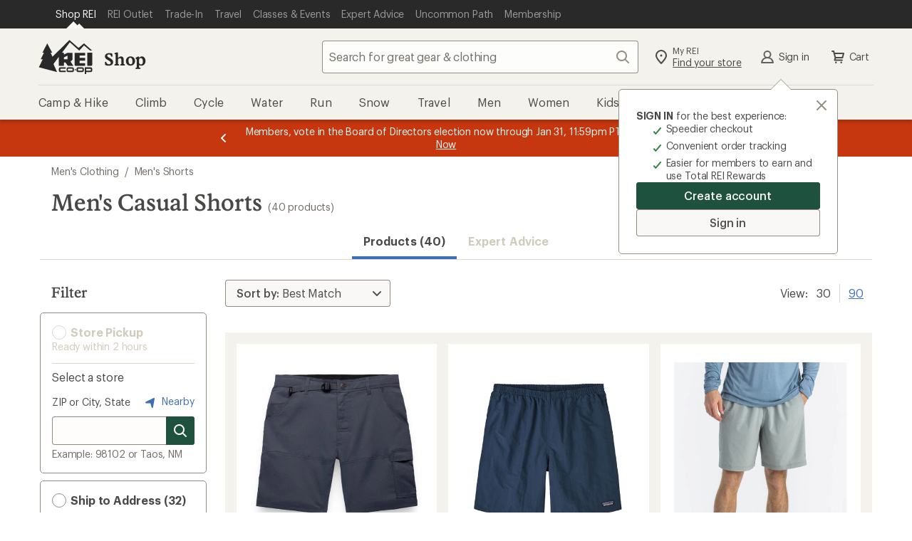

--- FILE ---
content_type: application/x-javascript;charset=utf-8
request_url: https://somni.rei.com/id?d_visid_ver=4.4.0&d_fieldgroup=A&mcorgid=F0A65E09512D2C440A490D4D%40AdobeOrg&mid=58681854263222488955481775907660390926&ts=1768708117233
body_size: -41
content:
{"mid":"58681854263222488955481775907660390926"}

--- FILE ---
content_type: text/javascript
request_url: https://www.rei.com/search-ui/assets/6e7c149df6526d313624.js
body_size: 13215
content:
/*! For license information please see 6e7c149df6526d313624.js.LICENSE.txt */
(self.webpackChunk_rei_search_express_2=self.webpackChunk_rei_search_express_2||[]).push([[571],{21026:(e,t,o)=>{"use strict";o.d(t,{Bo:()=>A,Du:()=>h,IN:()=>M,J:()=>f,JV:()=>x,Pj:()=>y,Qr:()=>r,a1:()=>T,ex:()=>_,f8:()=>p,l5:()=>d,oP:()=>c,s5:()=>u,zM:()=>l}),o(52665);const n=["title","titleTemplate","script","style","noscript"],r=["base","meta","link","style","script","noscript"],s=["title","titleTemplate","templateParams","base","htmlAttrs","bodyAttrs","meta","link","style","script","noscript"],a=["base","title","titleTemplate","bodyAttrs","htmlAttrs","templateParams"],i=["tagPosition","tagPriority","tagDuplicateStrategy","children","innerHTML","textContent","processTemplateParams"],l="undefined"!=typeof window,c=["getActiveHead","useHead","useSeoMeta","useHeadSafe","useServerHead","useServerSeoMeta","useServerHeadSafe"];function p(e){return e}function u(e){let t=9;for(let o=0;o<e.length;)t=Math.imul(t^e.charCodeAt(o++),9**9);return(65536+(t^t>>>9)).toString(16).substring(1,8).toLowerCase()}function h(e){return e._h||u(e._d?e._d:`${e.tag}:${e.textContent||e.innerHTML||""}:${Object.entries(e.props).map((e=>{let[t,o]=e;return`${t}:${String(o)}`})).join(",")}`)}function d(e,t){const{props:o,tag:n}=e;if(a.includes(n))return n;if("link"===n&&"canonical"===o.rel)return"canonical";if(o.charset)return"charset";const r=["id"];"meta"===n&&r.push("name","property","http-equiv");for(const e of r)if(void 0!==o[e]){const r=String(o[e]);return!(t&&!t(r))&&`${n}:${e}:${r}`}return!1}function f(e,t){return null==e?t||null:"function"==typeof e?e(t):e}const m=e=>({keyValue:e,metaKey:"property"}),g=e=>({keyValue:e});m("article:expiration_time"),m("article:modified_time"),m("article:published_time"),m("book:release_date"),m("fb:app_id"),g("msapplication-Config"),g("msapplication-TileColor"),g("msapplication-TileImage"),m("og:audio:secure_url"),m("og:audio"),m("og:image:secure_url"),m("og:image"),m("og:site_name"),m("og:video:secure_url"),m("og:video"),m("profile:first_name"),m("profile:last_name"),m("profile:username");function v(e,t){const o="class"===e?" ":";";return"object"!=typeof t||Array.isArray(t)||(t=Object.entries(t).filter((e=>{let[,t]=e;return t})).map((t=>{let[o,n]=t;return"style"===e?`${o}:${n}`:o}))),String(Array.isArray(t)?t.join(o):t)?.split(o).filter((e=>e.trim())).filter(Boolean).join(o)}async function y(e,t){for(const o of Object.keys(e))if(["class","style"].includes(o))e[o]=v(o,e[o]);else if(e[o]instanceof Promise&&(e[o]=await e[o]),!t&&!i.includes(o)){const t=String(e[o]),n=o.startsWith("data-");"true"===t||""===t?e[o]=!n||"true":e[o]||(n&&"false"===t?e[o]="false":delete e[o])}return e}const b=10;async function _(e){const t=[];return Object.entries(e.resolvedInput).filter((e=>{let[t,o]=e;return void 0!==o&&s.includes(t)})).forEach((o=>{let[r,s]=o;const a=function(e){return Array.isArray(e)?e:[e]}(s);t.push(...a.map((t=>async function(e,t,o){const r={tag:e,props:await y("object"!=typeof t||"function"==typeof t||t instanceof Promise?{[["script","noscript","style"].includes(e)?"innerHTML":"textContent"]:t}:{...t},["templateParams","titleTemplate"].includes(e))};return i.forEach((e=>{const t=void 0!==r.props[e]?r.props[e]:o[e];void 0!==t&&(["innerHTML","textContent","children"].includes(e)&&!n.includes(r.tag)||(r["children"===e?"innerHTML":e]=t),delete r.props[e])})),r.props.body&&(r.tagPosition="bodyClose",delete r.props.body),"script"===r.tag&&"object"==typeof r.innerHTML&&(r.innerHTML=JSON.stringify(r.innerHTML),r.props.type=r.props.type||"application/json"),Array.isArray(r.props.content)?r.props.content.map((e=>({...r,props:{...r.props,content:e}}))):r}(r,t,e))).flat())})),(await Promise.all(t)).flat().filter(Boolean).map(((t,o)=>(t._e=e._i,e.mode&&(t._m=e.mode),t._p=(e._i<<b)+o,t)))}const k={base:-10,title:10},w={critical:-80,high:-10,low:20};function x(e){let t=100;const o=e.tagPriority;return"number"==typeof o?o:("meta"===e.tag?("content-security-policy"===e.props["http-equiv"]&&(t=-30),e.props.charset&&(t=-20),"viewport"===e.props.name&&(t=-15)):"link"===e.tag&&"preconnect"===e.props.rel?t=20:e.tag in k&&(t=k[e.tag]),"string"==typeof o&&o in w?t+w[o]:t)}const A=[{prefix:"before:",offset:-1},{prefix:"after:",offset:1}],M=["onload","onerror","onabort","onprogress","onloadstart"],$="%separator";function T(e,t,o){if("string"!=typeof e||!e.includes("%"))return e;let n=e;try{n=decodeURI(e)}catch{}return(n.match(/%(\w+\.+\w+)|%(\w+)/g)||[]).sort().reverse().forEach((o=>{const n=function(e){let o;return o=["s","pageTitle"].includes(e)?t.pageTitle:e.includes(".")?e.split(".").reduce(((e,t)=>e&&e[t]||void 0),t):t[e],void 0!==o&&(o||"").replace(/"/g,'\\"')}(o.slice(1));"string"==typeof n&&(e=e.replace(new RegExp(`\\${o}(\\W|$)`,"g"),((e,t)=>`${n}${t}`)).trim())})),e.includes($)&&(e.endsWith($)&&(e=e.slice(0,-$.length).trim()),e.startsWith($)&&(e=e.slice($.length).trim()),e=T(e=e.replace(new RegExp(`\\${$}\\s*\\${$}`,"g"),$),{separator:o},o)),e}},28185:(e,t,o)=>{"use strict";o.d(t,{WV:()=>i}),o(52665);var n=o(30785),r=o(63775),s=o(66887);var a=o(21026);const i={created(){let e=!1;if(n.V){const t=(0,r.nI)();if(!t)return;const o=t.type;if(!o||!("head"in o))return;e="function"==typeof o.head?()=>o.head.call(t.proxy):o.head}else{const t=this.$options.head;t&&(e="function"==typeof t?()=>t.call(this):t)}e&&function(e){let t=arguments.length>1&&void 0!==arguments[1]?arguments[1]:{};const o=t.head||(0,n.i)();if(o)o.ssr?o.push(e,t):function(e,t){let o=arguments.length>2&&void 0!==arguments[2]?arguments[2]:{};const a=(0,s.KR)(!1),i=(0,s.KR)({});(0,r.nT)((()=>{i.value=a.value?{}:(0,n.r)(t)}));const l=e.push(i.value,o);(0,r.wB)(i,(e=>{l.patch(e)})),(0,r.nI)()&&((0,r.xo)((()=>{l.dispose()})),(0,r.Y4)((()=>{a.value=!0})),(0,r.n)((()=>{a.value=!1})))}(o,e,t)}(e)}};a.oP},30785:(e,t,o)=>{"use strict";o.d(t,{V:()=>w,c:()=>$,i:()=>O,r:()=>x});var n=o(63775),r=o(66887),s=(o(3877),o(52665),o(30044)),a=o(21026);const i=["templateParams","htmlAttrs","bodyAttrs"],l=(0,a.f8)({hooks:{"tag:normalise":function(e){let{tag:t}=e;["hid","vmid","key"].forEach((e=>{t.props[e]&&(t.key=t.props[e],delete t.props[e])}));const o=(0,a.l5)(t)||!!t.key&&`${t.tag}:${t.key}`;o&&(t._d=o)},"tags:resolve":function(e){const t={};e.tags.forEach((e=>{const o=(e.key?`${e.tag}:${e.key}`:e._d)||e._p,n=t[o];if(n){let r=e?.tagDuplicateStrategy;if(!r&&i.includes(e.tag)&&(r="merge"),"merge"===r){const r=n.props;return["class","style"].forEach((t=>{r[t]&&(e.props[t]?("style"!==t||r[t].endsWith(";")||(r[t]+=";"),e.props[t]=`${r[t]} ${e.props[t]}`):e.props[t]=r[t])})),void(t[o].props={...r,...e.props})}if(e._e===n._e)return n._duped=n._duped||[],e._d=`${n._d}:${n._duped.length+1}`,void n._duped.push(e);if((0,a.JV)(e)>(0,a.JV)(n))return}const r=Object.keys(e.props).length+(e.innerHTML?1:0)+(e.textContent?1:0);a.Qr.includes(e.tag)&&0===r?delete t[o]:t[o]=e}));const o=[];Object.values(t).forEach((e=>{const t=e._duped;delete e._duped,o.push(e),t&&o.push(...t)})),e.tags=o,e.tags=e.tags.filter((e=>!("meta"===e.tag&&(e.props.name||e.props.property)&&!e.props.content)))}}}),c=(0,a.f8)({mode:"server",hooks:{"tags:resolve":function(e){const t={};e.tags.filter((e=>["titleTemplate","templateParams","title"].includes(e.tag)&&"server"===e._m)).forEach((e=>{t[e.tag]=e.tag.startsWith("title")?e.textContent:e.props})),Object.keys(t).length&&e.tags.push({tag:"script",innerHTML:JSON.stringify(t),props:{id:"unhead:payload",type:"application/json"}})}}}),p=["script","link","bodyAttrs"],u=(0,a.f8)((e=>({hooks:{"tags:resolve":function(t){for(const o of t.tags.filter((e=>p.includes(e.tag))))Object.entries(o.props).forEach((t=>{let[n,r]=t;n.startsWith("on")&&"function"==typeof r&&(e.ssr&&a.IN.includes(n)?o.props[n]=`this.dataset.${n}fired = true`:delete o.props[n],o._eventHandlers=o._eventHandlers||{},o._eventHandlers[n]=r)})),e.ssr&&o._eventHandlers&&(o.props.src||o.props.href)&&(o.key=o.key||(0,a.s5)(o.props.src||o.props.href))},"dom:renderTag":function(e){let{$el:t,tag:o}=e;for(const e of Object.keys(t?.dataset||{}).filter((e=>a.IN.some((t=>`${t}fired`===e))))){const n=e.replace("fired","");o._eventHandlers?.[n]?.call(t,new Event(n.replace("on","")))}}}}))),h=["link","style","script","noscript"],d=(0,a.f8)({hooks:{"tag:normalise":e=>{let{tag:t}=e;t.key&&h.includes(t.tag)&&(t.props["data-hid"]=t._h=(0,a.s5)(t.key))}}}),f=(0,a.f8)({hooks:{"tags:resolve":e=>{const t=t=>e.tags.find((e=>e._d===t))?._p;for(const{prefix:o,offset:n}of a.Bo)for(const r of e.tags.filter((e=>"string"==typeof e.tagPriority&&e.tagPriority.startsWith(o)))){const e=t(r.tagPriority.replace(o,""));void 0!==e&&(r._p=e+n)}e.tags.sort(((e,t)=>e._p-t._p)).sort(((e,t)=>(0,a.JV)(e)-(0,a.JV)(t)))}}}),m={meta:"content",link:"href",htmlAttrs:"lang"},g=(0,a.f8)((e=>({hooks:{"tags:resolve":t=>{const{tags:o}=t,n=o.find((e=>"title"===e.tag))?.textContent,r=o.findIndex((e=>"templateParams"===e.tag)),s=-1!==r?o[r].props:{},i=s.separator||"|";delete s.separator,s.pageTitle=(0,a.a1)(s.pageTitle||n||"",s,i);for(const e of o.filter((e=>!1!==e.processTemplateParams))){const t=m[e.tag];t&&"string"==typeof e.props[t]?e.props[t]=(0,a.a1)(e.props[t],s,i):(!0===e.processTemplateParams||["titleTemplate","title"].includes(e.tag))&&["innerHTML","textContent"].forEach((t=>{"string"==typeof e[t]&&(e[t]=(0,a.a1)(e[t],s,i))}))}e._templateParams=s,e._separator=i,t.tags=o.filter((e=>"templateParams"!==e.tag))}}}))),v=(0,a.f8)({hooks:{"tags:resolve":e=>{const{tags:t}=e;let o=t.findIndex((e=>"titleTemplate"===e.tag));const n=t.findIndex((e=>"title"===e.tag));if(-1!==n&&-1!==o){const e=(0,a.J)(t[o].textContent,t[n].textContent);null!==e?t[n].textContent=e||t[n].textContent:delete t[n]}else if(-1!==o){const e=(0,a.J)(t[o].textContent);null!==e&&(t[o].textContent=e,t[o].tag="title",o=-1)}-1!==o&&delete t[o],e.tags=t.filter(Boolean)}}}),y=(0,a.f8)({hooks:{"tags:afterResolve":function(e){for(const t of e.tags)"string"==typeof t.innerHTML&&(t.innerHTML&&["application/ld+json","application/json"].includes(t.props.type)?t.innerHTML=t.innerHTML.replace(/</g,"\\u003C"):t.innerHTML=t.innerHTML.replace(new RegExp(`</${t.tag}`,"g"),`<\\/${t.tag}`))}}});let b;function _(){const e=function(){let e=arguments.length>0&&void 0!==arguments[0]?arguments[0]:{};const t=(0,s.FF)();t.addHooks(e.hooks||{}),e.document=e.document||(a.zM?document:void 0);const o=!e.document,n=()=>{h.dirty=!0,t.callHook("entries:updated",h)};let r=0,i=[];const p=[],h={plugins:p,dirty:!1,resolvedOptions:e,hooks:t,headEntries:()=>i,use(e){const n="function"==typeof e?e(h):e;n.key&&p.some((e=>e.key===n.key))||(p.push(n),k(n.mode,o)&&t.addHooks(n.hooks||{}))},push(e,s){delete s?.head;const a={_i:r++,input:e,...s};return k(a.mode,o)&&(i.push(a),n()),{dispose(){i=i.filter((e=>e._i!==a._i)),t.callHook("entries:updated",h),n()},patch(e){i=i.map((t=>(t._i===a._i&&(t.input=a.input=e),t))),n()}}},async resolveTags(){const e={tags:[],entries:[...i]};await t.callHook("entries:resolve",e);for(const o of e.entries){const n=o.resolvedInput||o.input;if(o.resolvedInput=await(o.transform?o.transform(n):n),o.resolvedInput)for(const n of await(0,a.ex)(o)){const r={tag:n,entry:o,resolvedOptions:h.resolvedOptions};await t.callHook("tag:normalise",r),e.tags.push(r.tag)}}return await t.callHook("tags:beforeResolve",e),await t.callHook("tags:resolve",e),await t.callHook("tags:afterResolve",e),e.tags},ssr:o};return[l,c,u,d,f,g,v,y,...e?.plugins||[]].forEach((e=>h.use(e))),h.hooks.callHook("init",h),h}(arguments.length>0&&void 0!==arguments[0]?arguments[0]:{});return e.use((0,a.f8)((e=>{const t=e.resolvedOptions.document?.head.querySelector('script[id="unhead:payload"]')?.innerHTML||!1;return t&&e.push(JSON.parse(t)),{mode:"client",hooks:{"entries:updated":function(e){!async function(e){let t=arguments.length>1&&void 0!==arguments[1]?arguments[1]:{};const o=t.delayFn||(e=>setTimeout(e,10));e._domUpdatePromise=e._domUpdatePromise||new Promise((n=>o((async()=>{await async function(e){const t=(arguments.length>1&&void 0!==arguments[1]?arguments[1]:{}).document||e.resolvedOptions.document;if(!t||!e.dirty)return;const o={shouldRender:!0,tags:[]};if(await e.hooks.callHook("dom:beforeRender",o),!o.shouldRender)return;const n=(await e.resolveTags()).map((e=>({tag:e,id:a.Qr.includes(e.tag)?(0,a.Du)(e):e.tag,shouldRender:!0})));let r=e._dom;if(!r){r={elMap:{htmlAttrs:t.documentElement,bodyAttrs:t.body}};for(const e of["body","head"]){const o=t[e]?.children,n=[];for(const e of[...o].filter((e=>a.Qr.includes(e.tagName.toLowerCase())))){const t={tag:e.tagName.toLowerCase(),props:await(0,a.Pj)(e.getAttributeNames().reduce(((t,o)=>({...t,[o]:e.getAttribute(o)})),{})),innerHTML:e.innerHTML};let o=1,s=(0,a.l5)(t);for(;s&&n.find((e=>e._d===s));)s=`${s}:${o++}`;t._d=s||void 0,n.push(t),r.elMap[e.getAttribute("data-hid")||(0,a.Du)(t)]=e}}}function s(e,t,o){const n=`${e}:${t}`;r.sideEffects[n]=o,delete r.pendingSideEffects[n]}function i(e){let{id:o,$el:n,tag:a}=e;const i=a.tag.endsWith("Attrs");r.elMap[o]=n,i||(["textContent","innerHTML"].forEach((e=>{a[e]&&a[e]!==n[e]&&(n[e]=a[e])})),s(o,"el",(()=>{r.elMap[o]?.remove(),delete r.elMap[o]})));for(const[e,o]of Object.entries(a._eventHandlers||{}))""!==n.getAttribute(`data-${e}`)&&(("bodyAttrs"===a.tag?t.defaultView:n).addEventListener(e.replace("on",""),o.bind(n)),n.setAttribute(`data-${e}`,""));Object.entries(a.props).forEach((e=>{let[t,r]=e;const a=`attr:${t}`;if("class"===t)for(const e of(r||"").split(" ").filter(Boolean))i&&s(o,`${a}:${e}`,(()=>n.classList.remove(e))),!n.classList.contains(e)&&n.classList.add(e);else if("style"===t)for(const e of(r||"").split(";").filter(Boolean)){const[t,...r]=e.split(":").map((e=>e.trim()));s(o,`${a}:${t}`,(()=>{n.style.removeProperty(t)})),n.style.setProperty(t,r.join(":"))}else n.getAttribute(t)!==r&&n.setAttribute(t,!0===r?"":String(r)),i&&s(o,a,(()=>n.removeAttribute(t)))}))}r.pendingSideEffects={...r.sideEffects||{}},r.sideEffects={};const l=[],c={bodyClose:void 0,bodyOpen:void 0,head:void 0};for(const e of n){const{tag:o,shouldRender:n,id:s}=e;n&&("title"!==o.tag?(e.$el=e.$el||r.elMap[s],e.$el?i(e):a.Qr.includes(o.tag)&&l.push(e)):t.title=o.textContent)}for(const e of l){const o=e.tag.tagPosition||"head";e.$el=t.createElement(e.tag.tag),i(e),c[o]=c[o]||t.createDocumentFragment(),c[o].appendChild(e.$el)}for(const o of n)await e.hooks.callHook("dom:renderTag",o,t,s);c.head&&t.head.appendChild(c.head),c.bodyOpen&&t.body.insertBefore(c.bodyOpen,t.body.firstChild),c.bodyClose&&t.body.appendChild(c.bodyClose),Object.values(r.pendingSideEffects).forEach((e=>e())),e._dom=r,e.dirty=!1,await e.hooks.callHook("dom:rendered",{renders:n})}(e,t),delete e._domUpdatePromise,n()}))))}(e,void 0)}}}}))),b=e}function k(e,t){return!e||"server"===e&&t||"client"===e&&!t}a.oP;const w=n.rE.startsWith("3");function x(e){let t=arguments.length>1&&void 0!==arguments[1]?arguments[1]:"";if(e instanceof Promise)return e;const o="function"==typeof(n=e)?n():(0,r.R1)(n);var n;return e&&o?Array.isArray(o)?o.map((e=>x(e,t))):"object"==typeof o?Object.fromEntries(Object.entries(o).map((e=>{let[t,o]=e;return"titleTemplate"===t||t.startsWith("on")?[t,(0,r.R1)(o)]:[t,x(o,t)]}))):o:o}const A=(0,a.f8)({hooks:{"entries:resolve":function(e){for(const t of e.entries)t.resolvedInput=x(t.input)}}}),M="usehead";function $(){let e=arguments.length>0&&void 0!==arguments[0]?arguments[0]:{};e.domDelayFn=e.domDelayFn||(e=>(0,n.dY)((()=>setTimeout((()=>e()),0))));const t=_(e);return t.use(A),t.install=function(e){return{install(t){w&&(t.config.globalProperties.$unhead=e,t.config.globalProperties.$head=e,t.provide(M,e))}}.install}(t),t}const T="undefined"!=typeof globalThis?globalThis:"undefined"!=typeof window?window:void 0!==o.g?o.g:"undefined"!=typeof self?self:{},j="__unhead_injection_handler__";function O(){if(j in T)return T[j]();return(0,n.WQ)(M)||b}},20187:(e,t,o)=>{"use strict";o.d(t,{A:()=>n});const n=(e,t)=>{const o=e.__vccOpts||e;for(const[e,n]of t)o[e]=n;return o}},33902:(e,t,o)=>{"use strict";o.d(t,{A:()=>h});var n=o(63775),r=o(92533),s=o(66887),a=o(48543),i=o(18420),l=o(33046),c=o(50073);const p="cdr-icon",u=(0,n.pM)({name:"CdrIcon",__name:"CdrIcon",props:{use:String,inheritColor:{type:Boolean,default:!1},size:{type:String,default:void 0,validator:e=>(0,c.A)(e,["small","large"])}},setup(e){const t=e,o=(0,r.D)(),c=(0,n.OA)(),u=!c["aria-label"]&&!c["aria-labelledby"],h=(0,n.EW)((()=>t.inheritColor?`${p}--inherit-color`:"")),d=(0,n.EW)((()=>t.size?(0,l.Zf)(p,"",t.size):"")),f={xmlns:"http://www.w3.org/2000/svg",viewBox:"0 0 24 24","aria-hidden":void 0};u&&(f["aria-hidden"]="true");const m={href:t.use,"xlink:href":t.use};return(t,r)=>((0,n.uX)(),(0,n.CE)("svg",(0,n.v6)(f,{class:(0,s.R1)(i.A)((0,s.R1)(o),p,d.value,h.value)}),[(0,n.RG)(t.$slots,"default"),e.use?((0,n.uX)(),(0,n.CE)("use",(0,a._B)((0,n.v6)({key:0},m)),null,16)):(0,n.Q3)("",!0)],16))}}),h=(0,o(20187).A)(u,[["__cssModules",{$style:{"cdr-icon":"cdr-icon_15-1-0","cdr-icon--small":"cdr-icon--small_15-1-0","cdr-icon--large":"cdr-icon--large_15-1-0","cdr-icon--small@xs":"cdr-icon--small@xs_15-1-0","cdr-icon--large@xs":"cdr-icon--large@xs_15-1-0","cdr-icon--small@sm":"cdr-icon--small@sm_15-1-0","cdr-icon--large@sm":"cdr-icon--large@sm_15-1-0","cdr-icon--small@md":"cdr-icon--small@md_15-1-0","cdr-icon--large@md":"cdr-icon--large@md_15-1-0","cdr-icon--small@lg":"cdr-icon--small@lg_15-1-0","cdr-icon--large@lg":"cdr-icon--large@lg_15-1-0","cdr-icon--inherit-color":"cdr-icon--inherit-color_15-1-0"}}]])},25285:(e,t,o)=>{"use strict";o.d(t,{A:()=>i});var n=o(63775),r=o(48543),s=o(33902);const a=(0,n.Lk)("path",{role:"presentation",d:"M7.415 11l3.295-3.295a1 1 0 00-1.417-1.412l-4.98 4.98a.997.997 0 00-.025 1.429l5.005 5.005a1 1 0 101.414-1.414L7.414 13H19a1 1 0 000-2H7.415z"},null,-1),i=(0,n.pM)({name:"ArrowLeft",__name:"arrow-left",props:{props:{type:Object}},setup:e=>(t,o)=>((0,n.uX)(),(0,n.Wv)(s.A,(0,r._B)((0,n.Ng)(e.props)),{default:(0,n.k6)((()=>[(0,n.RG)(t.$slots,"default"),a])),_:3},16))})},48768:(e,t,o)=>{"use strict";o.d(t,{A:()=>i});var n=o(63775),r=o(48543),s=o(33902);const a=(0,n.Lk)("path",{role:"presentation",d:"M16.585 13l-3.295 3.295a1 1 0 001.417 1.412l4.98-4.98a.997.997 0 00.025-1.429l-5.005-5.005a1 1 0 00-1.414 1.414L16.586 11H5a1 1 0 000 2h11.585z"},null,-1),i=(0,n.pM)({name:"ArrowRight",__name:"arrow-right",props:{props:{type:Object}},setup:e=>(t,o)=>((0,n.uX)(),(0,n.Wv)(s.A,(0,r._B)((0,n.Ng)(e.props)),{default:(0,n.k6)((()=>[(0,n.RG)(t.$slots,"default"),a])),_:3},16))})},80444:(e,t,o)=>{"use strict";o.d(t,{A:()=>i});var n=o(63775),r=o(48543),s=o(33902);const a=(0,n.Lk)("path",{role:"presentation",d:"M13.415 12.006l5.295-5.292a1 1 0 00-1.414-1.415L12 10.591 6.71 5.296A1 1 0 005.295 6.71l5.292 5.295-5.295 5.292a1 1 0 101.414 1.414l5.295-5.292 5.292 5.295a1 1 0 001.414-1.414l-5.292-5.294z"},null,-1),i=(0,n.pM)({name:"XLg",__name:"x-lg",props:{props:{type:Object}},setup:e=>(t,o)=>((0,n.uX)(),(0,n.Wv)(s.A,(0,r._B)((0,n.Ng)(e.props)),{default:(0,n.k6)((()=>[(0,n.RG)(t.$slots,"default"),a])),_:3},16))})},89571:(e,t,o)=>{"use strict";o.d(t,{A:()=>i});var n=o(63775),r=o(48543),s=o(33902);const a=(0,n.Lk)("path",{role:"presentation",d:"M13.406 12.006l3.297-3.296a1 1 0 10-1.414-1.414l-3.297 3.295-3.285-3.295A1 1 0 107.293 8.71l3.285 3.295-3.285 3.288a1 1 0 001.414 1.415l3.285-3.289 3.297 3.289a1 1 0 001.414-1.415l-3.297-3.287z"},null,-1),i=(0,n.pM)({name:"XSm",__name:"x-sm",props:{props:{type:Object}},setup:e=>(t,o)=>((0,n.uX)(),(0,n.Wv)(s.A,(0,r._B)((0,n.Ng)(e.props)),{default:(0,n.k6)((()=>[(0,n.RG)(t.$slots,"default"),a])),_:3},16))})},33046:(e,t,o)=>{"use strict";o.d(t,{Xy:()=>s,Zf:()=>r,_T:()=>n});const n=(e,t)=>`${e}--${t}`,r=(e,t,o)=>"string"==typeof o?o.split(" ").map((o=>n(e,`${t}${o}`))).join(" "):n(e,t),s=(e,t,o)=>"boolean"==typeof t?t?n(e,o):"":r(e,o,t)},18420:(e,t,o)=>{"use strict";function n(e,...t){return t.reduce(((e,t)=>e.concat((t||"").split(" "))),[]).map((t=>e[t])).filter((e=>e)).join(" ")}o.d(t,{A:()=>n})},50073:(e,t,o)=>{"use strict";function n(e,t,o=!0){return e.split(" ").every((e=>{const n=t.some((t=>o?e===t||e===`${t}@xs`||e===`${t}@sm`||e===`${t}@md`||e===`${t}@lg`:e===t));return n||console.error(`Invalid prop value: ${e}`),n}))}o.d(t,{A:()=>n})},86828:(e,t,o)=>{"use strict";o.d(t,{A:()=>w});var n=o(24374),r=o(66887),s=o(63775),a=o(48543),i=o(64019),l=o.n(i),c=o(1041),p=o.n(c),u=o(25285),h=o(48768),d=o(80444),f=o(89571);const m={class:"date-picker-dates-label"},g={class:"sr-only"},v={"aria-hidden":"true"},y=["id","aria-expanded"],b={key:0,"aria-hidden":"true",class:"date-picker-trigger-separator"},_={name:"DatePicker"},k=Object.assign(_,{props:{triggerLabel:{type:String,required:!1,default:"Select dates"},changeDatesLabel:{type:String,required:!1,default:"Select date range"},removeDatesLabel:{type:String,required:!1,default:"Remove"},triggerElementId:{type:String,default:"date-picker-trigger"},dateOne:{type:[String,Date],default:null},dateTwo:{type:[String,Date],default:null},minDate:{type:[String,Date],default:null},endDate:{type:[String,Date],default:null},mode:{type:String,default:"range"},offsetY:{type:Number,default:0},offsetX:{type:Number,default:0},monthsToShow:{type:Number,default:2},startOpen:{type:Boolean},fullscreenMobile:{type:Boolean},inline:{type:Boolean},mobileHeader:{type:String,default:null},disabledDates:{type:Array,default:()=>[]},showActionButtons:{type:Boolean,default:!0},showShortcutsMenuTrigger:{type:Boolean,default:!1},showMonthYearSelect:{type:Boolean,default:!1},trigger:{type:Boolean,default:!1},applyButtonEnabledText:{type:String,required:!1,default:"Search these dates"},applyButtonDisabledText:{type:String,required:!1,default:"Select dates to continue"}},emits:["date-one-selected","date-two-selected","remove-dates","opened","closed","cancelled","apply","previous-month","next-month"],setup(e,{emit:t}){const o=e,n=t,i=(0,r.KR)(o.dateOne),c=(0,r.KR)(o.dateTwo),_=(0,r.KR)("false"),k=(0,r.KR)(!1),w=(0,r.KR)(null),x=(0,r.KR)(null),A=(0,s.EW)((()=>O("MMM D","MMM D, YYYY","-"))),M=(0,s.EW)((()=>O("MMMM Do","MMMM Do, YYYY","to"))),$=(0,s.EW)((()=>i.value||c.value)),T=(0,s.EW)((()=>$.value?o.changeDatesLabel:o.triggerLabel));function j(){w.value.removeEventListener("touchstart",j),k.value=!0}function O(e,t,o){let n="";const r=p()(i.value,c.value),s=c.value&&r?e:t;i.value&&(n=l()(i.value,s));let a="";return c.value&&(a=` ${o} ${l()(c.value,t)}`),`${n}${a}`}function C(e){i.value=e,n("date-one-selected",e),B()}function L(e){c.value=e,n("date-two-selected",e),B()}function E(){i.value="",c.value="",n("remove-dates")}function S(){_.value="true",n("opened")}function H(){i.value&&c.value||(i.value=o.dateOne,c.value=o.dateTwo),_.value="false",n("closed",i.value,c.value)}function P(){i.value=o.dateOne,c.value=o.dateTwo,n("cancelled")}function R(){n("apply",i.value,c.value)}function D(e){n("previous-month",e)}function I(e){n("next-month",e)}function B(){const e=w.value.querySelector(".asd__action-buttons"),t=e&&e.children[1];t&&(i.value&&c.value?(t.disabled=!1,x.value.texts.apply=o.applyButtonEnabledText):(t.disabled=!0,x.value.texts.apply=o.applyButtonDisabledText))}return(0,s.wB)((()=>o.dateOne),(e=>{i.value=e})),(0,s.wB)((()=>o.dateTwo),(e=>{c.value=e})),(0,s.sV)((()=>{w.value.addEventListener("touchstart",j),B()})),(0,s.xo)((()=>{w.value.removeEventListener("touchstart",j)})),(t,o)=>{const n=(0,s.g2)("airbnb-style-datepicker");return(0,s.uX)(),(0,s.CE)("div",{ref_key:"datePicker",ref:w,class:(0,a.C4)({"datepicker-trigger":!0,asd__hover:!k.value})},[(0,s.Lk)("div",null,[(0,s.Lk)("div",m,[(0,s.RG)(t.$slots,"label",{ariaLabel:M.value,label:A.value},(()=>[(0,s.Lk)("span",g,(0,a.v_)(M.value),1),(0,s.Lk)("span",v,(0,a.v_)(A.value),1)]))]),(0,s.Lk)("button",{id:e.triggerElementId,"aria-expanded":_.value,class:"date-picker-trigger-text date-picker-change"},(0,a.v_)(T.value),9,y),$.value?((0,s.uX)(),(0,s.CE)("span",b,"•")):(0,s.Q3)("",!0),$.value?((0,s.uX)(),(0,s.CE)("button",{key:1,class:"date-picker-trigger-text date-picker-remove",onClick:E},(0,a.v_)(e.removeDatesLabel),1)):(0,s.Q3)("",!0)]),(0,s.bF)(n,{ref_key:"airbnbDatePicker",ref:x,"trigger-element-id":e.triggerElementId,"date-one":e.dateOne,"date-two":e.dateTwo,"min-date":e.minDate,"end-date":e.endDate,mode:e.mode,"offset-y":e.offsetY,"offset-x":e.offsetX,"months-to-show":e.monthsToShow,"start-open":e.startOpen,"fullscreen-mobile":e.fullscreenMobile,inline:e.inline,"mobile-header":e.mobileHeader,"disabled-dates":e.disabledDates,"show-action-buttons":e.showActionButtons,"show-shortcuts-menu-trigger":e.showShortcutsMenuTrigger,"show-month-year-select":e.showMonthYearSelect,trigger:e.trigger,onDateOneSelected:C,onDateTwoSelected:L,onOpened:S,onClosed:H,onCancelled:P,onApply:R,onPreviousMonth:D,onNextMonth:I},{"previous-month-icon":(0,s.k6)((()=>[(0,s.bF)((0,r.R1)(u.A))])),"next-month-icon":(0,s.k6)((()=>[(0,s.bF)((0,r.R1)(h.A))])),"close-icon":(0,s.k6)((()=>[(0,s.bF)((0,r.R1)(d.A))])),"close-shortcuts-icon":(0,s.k6)((()=>[(0,s.bF)((0,r.R1)(f.A))])),_:1},8,["trigger-element-id","date-one","date-two","min-date","end-date","mode","offset-y","offset-x","months-to-show","start-open","fullscreen-mobile","inline","mobile-header","disabled-dates","show-action-buttons","show-shortcuts-menu-trigger","show-month-year-select","trigger"])],2)}}}),w={install(e,t){const o={sundayFirst:!0,...t};e.use(n.A,o),e.component(k.name||"DatePicker",k)}}},86255:(e,t,o)=>{"use strict";var n=o(28651),r=o(89295),s=o(18890)(),a=o(68109),i=o(96785),l=n("%Math.floor%");e.exports=function(e,t){if("function"!=typeof e)throw new i("`fn` is not a function");if("number"!=typeof t||t<0||t>4294967295||l(t)!==t)throw new i("`length` must be a positive 32-bit integer");var o=arguments.length>2&&!!arguments[2],n=!0,c=!0;if("length"in e&&a){var p=a(e,"length");p&&!p.configurable&&(n=!1),p&&!p.writable&&(c=!1)}return(n||c||!o)&&(s?r(e,"length",t,!0,!0):r(e,"length",t)),e}},38402:(e,t,o)=>{"use strict";var n=o(28651),r=o(67913),s=o(15937),a=o(96785),i=n("%WeakMap%",!0),l=n("%Map%",!0),c=r("WeakMap.prototype.get",!0),p=r("WeakMap.prototype.set",!0),u=r("WeakMap.prototype.has",!0),h=r("Map.prototype.get",!0),d=r("Map.prototype.set",!0),f=r("Map.prototype.has",!0),m=function(e,t){for(var o,n=e;null!==(o=n.next);n=o)if(o.key===t)return n.next=o.next,o.next=e.next,e.next=o,o};e.exports=function(){var e,t,o,n={assert:function(e){if(!n.has(e))throw new a("Side channel does not contain "+s(e))},get:function(n){if(i&&n&&("object"==typeof n||"function"==typeof n)){if(e)return c(e,n)}else if(l){if(t)return h(t,n)}else if(o)return function(e,t){var o=m(e,t);return o&&o.value}(o,n)},has:function(n){if(i&&n&&("object"==typeof n||"function"==typeof n)){if(e)return u(e,n)}else if(l){if(t)return f(t,n)}else if(o)return function(e,t){return!!m(e,t)}(o,n);return!1},set:function(n,r){i&&n&&("object"==typeof n||"function"==typeof n)?(e||(e=new i),p(e,n,r)):l?(t||(t=new l),d(t,n,r)):(o||(o={key:{},next:null}),function(e,t,o){var n=m(e,t);n?n.value=o:e.next={key:t,next:e.next,value:o}}(o,n,r))}};return n}},9292:function(e,t,o){var n;e=o.nmd(e),function(){t&&t.nodeType,e&&e.nodeType;var r="object"==typeof o.g&&o.g;r.global!==r&&r.window!==r&&r.self;var s,a=2147483647,i=36,l=26,c=38,p=700,u=/^xn--/,h=/[^\x20-\x7E]/,d=/[\x2E\u3002\uFF0E\uFF61]/g,f={overflow:"Overflow: input needs wider integers to process","not-basic":"Illegal input >= 0x80 (not a basic code point)","invalid-input":"Invalid input"},m=i-1,g=Math.floor,v=String.fromCharCode;function y(e){throw new RangeError(f[e])}function b(e,t){for(var o=e.length,n=[];o--;)n[o]=t(e[o]);return n}function _(e,t){var o=e.split("@"),n="";return o.length>1&&(n=o[0]+"@",e=o[1]),n+b((e=e.replace(d,".")).split("."),t).join(".")}function k(e){for(var t,o,n=[],r=0,s=e.length;r<s;)(t=e.charCodeAt(r++))>=55296&&t<=56319&&r<s?56320==(64512&(o=e.charCodeAt(r++)))?n.push(((1023&t)<<10)+(1023&o)+65536):(n.push(t),r--):n.push(t);return n}function w(e){return b(e,(function(e){var t="";return e>65535&&(t+=v((e-=65536)>>>10&1023|55296),e=56320|1023&e),t+v(e)})).join("")}function x(e,t){return e+22+75*(e<26)-((0!=t)<<5)}function A(e,t,o){var n=0;for(e=o?g(e/p):e>>1,e+=g(e/t);e>m*l>>1;n+=i)e=g(e/m);return g(n+(m+1)*e/(e+c))}function M(e){var t,o,n,r,s,c,p,u,h,d,f,m=[],v=e.length,b=0,_=128,k=72;for((o=e.lastIndexOf("-"))<0&&(o=0),n=0;n<o;++n)e.charCodeAt(n)>=128&&y("not-basic"),m.push(e.charCodeAt(n));for(r=o>0?o+1:0;r<v;){for(s=b,c=1,p=i;r>=v&&y("invalid-input"),((u=(f=e.charCodeAt(r++))-48<10?f-22:f-65<26?f-65:f-97<26?f-97:i)>=i||u>g((a-b)/c))&&y("overflow"),b+=u*c,!(u<(h=p<=k?1:p>=k+l?l:p-k));p+=i)c>g(a/(d=i-h))&&y("overflow"),c*=d;k=A(b-s,t=m.length+1,0==s),g(b/t)>a-_&&y("overflow"),_+=g(b/t),b%=t,m.splice(b++,0,_)}return w(m)}function $(e){var t,o,n,r,s,c,p,u,h,d,f,m,b,_,w,M=[];for(m=(e=k(e)).length,t=128,o=0,s=72,c=0;c<m;++c)(f=e[c])<128&&M.push(v(f));for(n=r=M.length,r&&M.push("-");n<m;){for(p=a,c=0;c<m;++c)(f=e[c])>=t&&f<p&&(p=f);for(p-t>g((a-o)/(b=n+1))&&y("overflow"),o+=(p-t)*b,t=p,c=0;c<m;++c)if((f=e[c])<t&&++o>a&&y("overflow"),f==t){for(u=o,h=i;!(u<(d=h<=s?1:h>=s+l?l:h-s));h+=i)w=u-d,_=i-d,M.push(v(x(d+w%_,0))),u=g(w/_);M.push(v(x(u,0))),s=A(o,b,n==r),o=0,++n}++o,++t}return M.join("")}s={version:"1.4.1",ucs2:{decode:k,encode:w},decode:M,encode:$,toASCII:function(e){return _(e,(function(e){return h.test(e)?"xn--"+$(e):e}))},toUnicode:function(e){return _(e,(function(e){return u.test(e)?M(e.slice(4).toLowerCase()):e}))}},void 0===(n=function(){return s}.call(t,o,t,e))||(e.exports=n)}()},9533:(e,t,o)=>{"use strict";var n=o(9292);function r(){this.protocol=null,this.slashes=null,this.auth=null,this.host=null,this.port=null,this.hostname=null,this.hash=null,this.search=null,this.query=null,this.pathname=null,this.path=null,this.href=null}var s=/^([a-z0-9.+-]+:)/i,a=/:[0-9]*$/,i=/^(\/\/?(?!\/)[^?\s]*)(\?[^\s]*)?$/,l=["{","}","|","\\","^","`"].concat(["<",">",'"',"`"," ","\r","\n","\t"]),c=["'"].concat(l),p=["%","/","?",";","#"].concat(c),u=["/","?","#"],h=/^[+a-z0-9A-Z_-]{0,63}$/,d=/^([+a-z0-9A-Z_-]{0,63})(.*)$/,f={javascript:!0,"javascript:":!0},m={javascript:!0,"javascript:":!0},g={http:!0,https:!0,ftp:!0,gopher:!0,file:!0,"http:":!0,"https:":!0,"ftp:":!0,"gopher:":!0,"file:":!0},v=o(97691);function y(e,t,o){if(e&&"object"==typeof e&&e instanceof r)return e;var n=new r;return n.parse(e,t,o),n}r.prototype.parse=function(e,t,o){if("string"!=typeof e)throw new TypeError("Parameter 'url' must be a string, not "+typeof e);var r=e.indexOf("?"),a=-1!==r&&r<e.indexOf("#")?"?":"#",l=e.split(a);l[0]=l[0].replace(/\\/g,"/");var y=e=l.join(a);if(y=y.trim(),!o&&1===e.split("#").length){var b=i.exec(y);if(b)return this.path=y,this.href=y,this.pathname=b[1],b[2]?(this.search=b[2],this.query=t?v.parse(this.search.substr(1)):this.search.substr(1)):t&&(this.search="",this.query={}),this}var _=s.exec(y);if(_){var k=(_=_[0]).toLowerCase();this.protocol=k,y=y.substr(_.length)}if(o||_||y.match(/^\/\/[^@/]+@[^@/]+/)){var w="//"===y.substr(0,2);!w||_&&m[_]||(y=y.substr(2),this.slashes=!0)}if(!m[_]&&(w||_&&!g[_])){for(var x,A,M=-1,$=0;$<u.length;$++)-1!==(T=y.indexOf(u[$]))&&(-1===M||T<M)&&(M=T);for(-1!==(A=-1===M?y.lastIndexOf("@"):y.lastIndexOf("@",M))&&(x=y.slice(0,A),y=y.slice(A+1),this.auth=decodeURIComponent(x)),M=-1,$=0;$<p.length;$++){var T;-1!==(T=y.indexOf(p[$]))&&(-1===M||T<M)&&(M=T)}-1===M&&(M=y.length),this.host=y.slice(0,M),y=y.slice(M),this.parseHost(),this.hostname=this.hostname||"";var j="["===this.hostname[0]&&"]"===this.hostname[this.hostname.length-1];if(!j)for(var O=this.hostname.split(/\./),C=($=0,O.length);$<C;$++){var L=O[$];if(L&&!L.match(h)){for(var E="",S=0,H=L.length;S<H;S++)L.charCodeAt(S)>127?E+="x":E+=L[S];if(!E.match(h)){var P=O.slice(0,$),R=O.slice($+1),D=L.match(d);D&&(P.push(D[1]),R.unshift(D[2])),R.length&&(y="/"+R.join(".")+y),this.hostname=P.join(".");break}}}this.hostname.length>255?this.hostname="":this.hostname=this.hostname.toLowerCase(),j||(this.hostname=n.toASCII(this.hostname));var I=this.port?":"+this.port:"",B=this.hostname||"";this.host=B+I,this.href+=this.host,j&&(this.hostname=this.hostname.substr(1,this.hostname.length-2),"/"!==y[0]&&(y="/"+y))}if(!f[k])for($=0,C=c.length;$<C;$++){var q=c[$];if(-1!==y.indexOf(q)){var W=encodeURIComponent(q);W===q&&(W=escape(q)),y=y.split(q).join(W)}}var F=y.indexOf("#");-1!==F&&(this.hash=y.substr(F),y=y.slice(0,F));var N=y.indexOf("?");if(-1!==N?(this.search=y.substr(N),this.query=y.substr(N+1),t&&(this.query=v.parse(this.query)),y=y.slice(0,N)):t&&(this.search="",this.query={}),y&&(this.pathname=y),g[k]&&this.hostname&&!this.pathname&&(this.pathname="/"),this.pathname||this.search){I=this.pathname||"";var X=this.search||"";this.path=I+X}return this.href=this.format(),this},r.prototype.format=function(){var e=this.auth||"";e&&(e=(e=encodeURIComponent(e)).replace(/%3A/i,":"),e+="@");var t=this.protocol||"",o=this.pathname||"",n=this.hash||"",r=!1,s="";this.host?r=e+this.host:this.hostname&&(r=e+(-1===this.hostname.indexOf(":")?this.hostname:"["+this.hostname+"]"),this.port&&(r+=":"+this.port)),this.query&&"object"==typeof this.query&&Object.keys(this.query).length&&(s=v.stringify(this.query,{arrayFormat:"repeat",addQueryPrefix:!1}));var a=this.search||s&&"?"+s||"";return t&&":"!==t.substr(-1)&&(t+=":"),this.slashes||(!t||g[t])&&!1!==r?(r="//"+(r||""),o&&"/"!==o.charAt(0)&&(o="/"+o)):r||(r=""),n&&"#"!==n.charAt(0)&&(n="#"+n),a&&"?"!==a.charAt(0)&&(a="?"+a),t+r+(o=o.replace(/[?#]/g,(function(e){return encodeURIComponent(e)})))+(a=a.replace("#","%23"))+n},r.prototype.resolve=function(e){return this.resolveObject(y(e,!1,!0)).format()},r.prototype.resolveObject=function(e){if("string"==typeof e){var t=new r;t.parse(e,!1,!0),e=t}for(var o=new r,n=Object.keys(this),s=0;s<n.length;s++){var a=n[s];o[a]=this[a]}if(o.hash=e.hash,""===e.href)return o.href=o.format(),o;if(e.slashes&&!e.protocol){for(var i=Object.keys(e),l=0;l<i.length;l++){var c=i[l];"protocol"!==c&&(o[c]=e[c])}return g[o.protocol]&&o.hostname&&!o.pathname&&(o.pathname="/",o.path=o.pathname),o.href=o.format(),o}if(e.protocol&&e.protocol!==o.protocol){if(!g[e.protocol]){for(var p=Object.keys(e),u=0;u<p.length;u++){var h=p[u];o[h]=e[h]}return o.href=o.format(),o}if(o.protocol=e.protocol,e.host||m[e.protocol])o.pathname=e.pathname;else{for(var d=(e.pathname||"").split("/");d.length&&!(e.host=d.shift()););e.host||(e.host=""),e.hostname||(e.hostname=""),""!==d[0]&&d.unshift(""),d.length<2&&d.unshift(""),o.pathname=d.join("/")}if(o.search=e.search,o.query=e.query,o.host=e.host||"",o.auth=e.auth,o.hostname=e.hostname||e.host,o.port=e.port,o.pathname||o.search){var f=o.pathname||"",v=o.search||"";o.path=f+v}return o.slashes=o.slashes||e.slashes,o.href=o.format(),o}var y=o.pathname&&"/"===o.pathname.charAt(0),b=e.host||e.pathname&&"/"===e.pathname.charAt(0),_=b||y||o.host&&e.pathname,k=_,w=o.pathname&&o.pathname.split("/")||[],x=(d=e.pathname&&e.pathname.split("/")||[],o.protocol&&!g[o.protocol]);if(x&&(o.hostname="",o.port=null,o.host&&(""===w[0]?w[0]=o.host:w.unshift(o.host)),o.host="",e.protocol&&(e.hostname=null,e.port=null,e.host&&(""===d[0]?d[0]=e.host:d.unshift(e.host)),e.host=null),_=_&&(""===d[0]||""===w[0])),b)o.host=e.host||""===e.host?e.host:o.host,o.hostname=e.hostname||""===e.hostname?e.hostname:o.hostname,o.search=e.search,o.query=e.query,w=d;else if(d.length)w||(w=[]),w.pop(),w=w.concat(d),o.search=e.search,o.query=e.query;else if(null!=e.search)return x&&(o.host=w.shift(),o.hostname=o.host,(j=!!(o.host&&o.host.indexOf("@")>0)&&o.host.split("@"))&&(o.auth=j.shift(),o.hostname=j.shift(),o.host=o.hostname)),o.search=e.search,o.query=e.query,null===o.pathname&&null===o.search||(o.path=(o.pathname?o.pathname:"")+(o.search?o.search:"")),o.href=o.format(),o;if(!w.length)return o.pathname=null,o.search?o.path="/"+o.search:o.path=null,o.href=o.format(),o;for(var A=w.slice(-1)[0],M=(o.host||e.host||w.length>1)&&("."===A||".."===A)||""===A,$=0,T=w.length;T>=0;T--)"."===(A=w[T])?w.splice(T,1):".."===A?(w.splice(T,1),$++):$&&(w.splice(T,1),$--);if(!_&&!k)for(;$--;$)w.unshift("..");!_||""===w[0]||w[0]&&"/"===w[0].charAt(0)||w.unshift(""),M&&"/"!==w.join("/").substr(-1)&&w.push("");var j,O=""===w[0]||w[0]&&"/"===w[0].charAt(0);return x&&(o.hostname=O?"":w.length?w.shift():"",o.host=o.hostname,(j=!!(o.host&&o.host.indexOf("@")>0)&&o.host.split("@"))&&(o.auth=j.shift(),o.hostname=j.shift(),o.host=o.hostname)),(_=_||o.host&&w.length)&&!O&&w.unshift(""),w.length>0?o.pathname=w.join("/"):(o.pathname=null,o.path=null),null===o.pathname&&null===o.search||(o.path=(o.pathname?o.pathname:"")+(o.search?o.search:"")),o.auth=e.auth||o.auth,o.slashes=o.slashes||e.slashes,o.href=o.format(),o},r.prototype.parseHost=function(){var e=this.host,t=a.exec(e);t&&(":"!==(t=t[0])&&(this.port=t.substr(1)),e=e.substr(0,e.length-t.length)),e&&(this.hostname=e)},t.parse=y,t.resolve=function(e,t){return y(e,!1,!0).resolve(t)},t.resolveObject=function(e,t){return e?y(e,!1,!0).resolveObject(t):t},t.format=function(e){return"string"==typeof e&&(e=y(e)),e instanceof r?e.format():r.prototype.format.call(e)},t.Url=r}}]);
//# sourceMappingURL=6e7c149df6526d313624.js.map